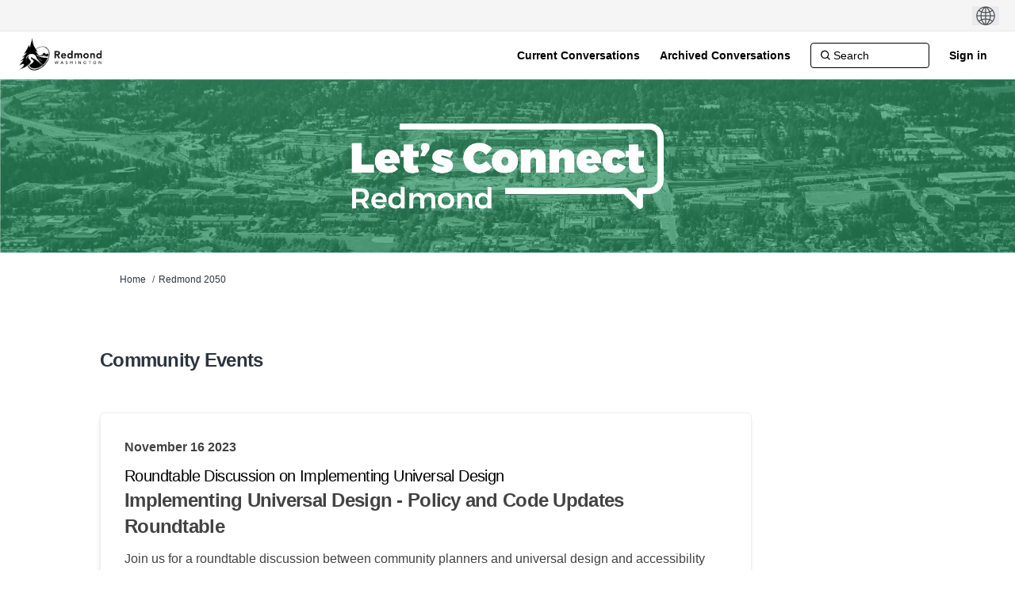

--- FILE ---
content_type: text/html; charset=utf-8
request_url: https://www.letsconnectredmond.com/redmond2050/widgets/25239/key_dates
body_size: 9644
content:
<!DOCTYPE html>
<html lang='en-US' xml:lang='en-US'>
<head>
<meta content='IE=edge' http-equiv='X-UA-Compatible'>
<meta content='text/html; charset=utf-8' http-equiv='Content-type'>
<meta content='width=device-width' name='viewport'>
<link href='https://s3-us-west-1.amazonaws.com/ehq-production-us-california/998287cd40114245ab9695e62d22b6ea51505bd8/image_stores/favicons/000/002/363/original/favicon-redmond-logo.png?1562871910' rel='icon' type='image/ico'>

<meta name="csrf-param" content="authenticity_token" />
<meta name="csrf-token" content="9E+xIcWhJo0WLJr/RnwY0RWrFQY3vtAnM+LRBb2qDv9QxGWY8iDJy5I68ku6tmygvjAPU5G329xQLNPT/IVf0w==" />

<meta content='Thank you for helping to plan for the future of Redmond! See the adopted Redmond 2050 Comprehensive Plan Update at https://www.redmond.gov/2310/Redmond-2050-Comprehensive-Plan.' name='description'>

<title>
Community Events | Redmond 2050 | Let&#39;s Connect Redmond

</title>

<!-- Google tag (gtag.js) -->
<script src='https://www.googletagmanager.com/gtag/js?id=G-3TDYP0HX8Z' ></script>
<script  >
  window.dataLayer = window.dataLayer || [];
  function gtag(){dataLayer.push(arguments);}
  gtag('js', new Date());

  gtag('config', 'G-3TDYP0HX8Z');
</script>
<span data-reporting-params='{&quot;authenticity_token&quot;:&quot;OS2NlcB6DL+URVl3Q/RPs7orMnesOdLty7kQDFK59m2dplks9/vj+RBTMcO/PjvCEbAoIgow2RaodxLaE5anQQ==&quot;,&quot;referrer&quot;:null,&quot;type&quot;:&quot;InformedVisit&quot;,&quot;logger&quot;:{&quot;page_id&quot;:&quot;6836&quot;,&quot;page_type&quot;:&quot;Project&quot;,&quot;item_type&quot;:&quot;key_dates&quot;,&quot;item_id&quot;:&quot;&quot;,&quot;user_type&quot;:&quot;AnonymousUser&quot;,&quot;user_id&quot;:959088729,&quot;visited_url&quot;:&quot;https://www.letsconnectredmond.com/redmond2050/widgets/25239/key_dates&quot;,&quot;site_id&quot;:192}}' data-src='//d2gu4vothxmtom.cloudfront.net/assets/analytics-a39e0c8e39dd35eedafc5121e3b8425c78f2e46b4832e1bf9fcc1b201b8119ac.js' id='ehq-analytics'></span>

<link rel="stylesheet" media="screen,print" href="//d2gu4vothxmtom.cloudfront.net/assets/new_default/default-91ecf627672cb940e5bf4de3891f7d2ffa3f2e25983cb00ca05b2e35e7ca3894.css" />
<link rel="stylesheet" media="screen" href="//d2gu4vothxmtom.cloudfront.net/assets/froala_editor/froala_style-348b2d56811b09126581acf45f6a6c298ee7846478427945ed487a536b8d46d6.css" />
<link rel="stylesheet" media="screen" href="https://cdnjs.cloudflare.com/ajax/libs/font-awesome/6.7.2/css/all.min.css" />
<link rel="stylesheet" media="screen" href="//d2gu4vothxmtom.cloudfront.net/assets/new_default/sign_up-de60135618170ec113fc959da8e1e393673a99b5c565ad19488fd80e3e5a40b5.css" />
<link rel="stylesheet" media="screen" href="//d2gu4vothxmtom.cloudfront.net/assets/user-dropdown-bee99507fe7495c0f5ffe5de88a85b6e09f21963d220aa2a9c16926a7ba4dc5c.css" />
<link rel="stylesheet" media="screen" href="//d2gu4vothxmtom.cloudfront.net/assets/user-profile/icon-3cbbfec04bf53e713bbca1798e26001c9a1cc255daf08ae388b133dd6f3b6e75.css" />
<link rel="stylesheet" media="screen" href="//d2gu4vothxmtom.cloudfront.net/assets/user-profile/settings-2c0c18f2d12ae224abdf90c8b8dc388cd2c7a7af500a578e006dd200244439e4.css" />
<link rel="stylesheet" media="screen" href="//d2gu4vothxmtom.cloudfront.net/assets/new_cookie_consent-8fdf8278d291769a36eb5af4f7020b72a3d77ddaae2174ada55659de64110bb9.css" />
<!--[if IE]>
<link rel="stylesheet" media="screen,print" href="//d2gu4vothxmtom.cloudfront.net/assets/new_default/iefix-07386916e5690c6766e857380d5ec028e3f0c6be997b2277e9badbd009e07f38.css" />
<link rel="stylesheet" media="screen,print" href="//d2gu4vothxmtom.cloudfront.net/assets/border_radius_pie-32f298dfbe2eb24cc53e1ba5e6a543c3be7409a4a95e56054a5fafecead4aafa.css" />
<script>
  if(typeof String.prototype.trim !== 'function') {
   String.prototype.trim = function() {
    return this.replace(/^\s+|\s+$/g, '');
    }
  }
</script>
<![endif]-->
<!--[if IE 6]>
<link href='/assets/ie6.css' rel='stylesheet'>
<![endif]-->

<span data-client-side='true' data-demo='false' data-ehq-analytics-toggle-status='true' data-ga-setting-latest-old-tracking-id='G-93EXG27Q34' data-ga-setting-latest-tracking-id='G-R71DRH1YGZ' data-ga-setting-old-tracking-id='UA-2679674-9' data-ga-setting-tracking-id='UA-2679674-17' data-google-analytics-account='' data-google-analytics-account-present='false' data-new-cookie-consent-manager='true' data-property-name='ehq_public' data-traffic-tracking-enabled='false' id='google-analytics-data'></span>
<!-- / GA_SETTING["public"] returns a hash. When hash is used inside data attribute in HAML, it'll iterate through all the keys and prefixs the keys with "ga_settings" -->
<!-- / GA_SETTING["public"] has "old_tracking_id", "tracking_id" keys -->

<!-- Hack to get rid of quotes, can figure out alternatives later -->
<link href='' rel='stylesheet' type='text/css'>
<link href='//d2gu4vothxmtom.cloudfront.net/2525/theme/project/649f5c273a5c7295d6c32771646fba10.css' rel='stylesheet' type='text/css'>


</head>
<body class='widget_key_dates index ehq-widget_key_datesindex ehq-192 body-footer-padding' data-page-id='6836' data-page-type='widget_key_dates.index' data-region='united_states' data-site-id='192' data-theme-color='#2c353e' data-user-id='959088729' data-user-type='AnonymousUser' style=''>

<!-- / Transform image with imgix in production -->
<div class='fade modal user-profile-modal' data-backdrop='static' data-keyboard='false' data-logo-alt='Let&#39;s Connect Redmond' data-logo-url='https://ehq-production-us-california.imgix.net/f0fc49b4bdad0bc26e83c2c9667bbb931be41296/image_stores/logos/000/002/363/original/COR-logo-horizontal-black.png?auto=compress%2Cformat&amp;h=50&amp;max-w=300' data-script='/UserProfile.9161dc40d8bdc29d0961.bundle.js' data-spinner-alt='Loading' data-spinner-path='//d2gu4vothxmtom.cloudfront.net/assets/ajax-loader-3470ff65e4074cbdc797a069b5ee6a5a7196fe558f31ea826cca4a699137b40c.gif' id='UserProfileModal' role='region' tabindex='-1'>
<div class='modal-dialog' role='document'>
<div class='modal-content'>
<div class='clearfix edit-profile modal-header'>
<button aria-label='Close' class='pull-right close' data-dismiss='modal' type='button'>
<span aria-hidden>
&times;
</span>
</button>
</div>
<div class='modal-body user-profile-modal' id='UserProfileEntry'></div>
</div>
</div>
</div>

<span data-is-development='false' data-is-production='true' id='env-data'></span>
<div id='accessibility-menu'>
<div class='access-menu' role='navigation'>
<button accessKey='0' aria-expanded='false' class='access-menu-visibility'>
Skip To
</button>
<div class='access-menu-container'>
<ul class='access-menu__headings'>
<li>
<a class='heading--item' href='#start-of-content' tabIndex='0'>
Skip to main content
</a>
</li>
<li><a title="Jump to navigation" target="_self" class="offscreen_jump_link heading--item" href="#mnav">Jump to navigation</a></li>

<li>
<a class='heading--item' href='#search-query' tabIndex='0'>
Search
</a>
</li>
</ul>
</div>
</div>

</div>
<link rel="stylesheet" media="screen" href="//d2gu4vothxmtom.cloudfront.net/assets/new_default/ehq-integrations-8f11016b4f9e8f1d1981fa7e382a45721509cb4e5c6d611aa7a597f97da6b121.css" />
<div class='ehq-integrations-section'>
<div id='google-translate-element' style='margin-left: auto'>
<img alt='Globe' src='//d2gu4vothxmtom.cloudfront.net/assets/globe-b582310c7d578a39bfd27ff35d8c98d9aa70018716d749ce34190d54659a47cb.png'>
</div>
<script>
  function startGoogleTranslation () {
    new google.translate.TranslateElement(
    {
      pageLanguage: "en-US",
      includedLanguages: ""
    },
    "google-translate-element"
    )
  }
</script>

</div>

<div id="ie6_unsupported_wrapper" aria-hidden="true">
  <div id="ie6_unsupported">
    <p style="text-align:center">IE10 and below are not supported.</p>
    <div class="compatible_browsers">
      <a class="chrome" href="https://www.google.com/chrome " title="Google Chrome">Google Chrome</a>
      <a class="firefox" href="http://www.mozilla.org/en-US/firefox/new/" title="Mozilla Firefox">Mozilla Firefox</a>
    </div>
    <p style="position:relative; top:-30px;text-align:center">Contact us for any help on browser support</p>
  </div>
</div>

<!-- This file is a placeholder for themes to override, if it requires including of any theme specific markup outside global container -->



<div class='global-container' id='global-container'>
<!-- / the above id is used for initializing readspeaker. Class is used for styling. -->
<div aria-label='header' class='header-container' role='banner'>
<div id='header'></div>
<link rel="stylesheet" media="screen" href="https://cdn.jsdelivr.net/npm/metismenujs@1.2.0/dist/metismenujs.min.css" />
<script src="https://cdn.jsdelivr.net/npm/metismenujs@1.2.0/dist/metismenujs.min.js"></script>
<link rel="stylesheet" media="screen" href="https://cdn.jsdelivr.net/npm/boxicons@2.0.5/css/boxicons.min.css" />
<link rel="stylesheet" media="screen" href="//d2gu4vothxmtom.cloudfront.net/assets/new_default/participant-header-and-footer-styles-04253cbd51580c7fcc12f0029ecd6fb30b45292a595f9676a4ed7babd1939d1f.css" />
<script src="https://d3irfonnle5hdh.cloudfront.net/webpack/participant_header_section-1761807930937.bundle.js"></script>
<div class='banner-wrap'>
<div class='row'>
<div class='col-lg-12 display-banner'>
<img alt="" class="img-responsive" src="https://ehq-production-us-california.imgix.net/6d0cc49b3d30671083cd436fcfbb999928c55a1c/original/1594748174/redmond-2050-LetsConnect-ProjectBanner-2.jpg_bb0e43f60a2227f8667c9e231ec15656?auto=compress%2Cformat" />
</div>
</div>
</div>
<div class='container breadcrumb'>
<div class='crumb col-lg-9 col-sm-7 clearfix'>
<nav aria-label='breadcrumb'>
<p class='sr-only' id='breadcrumblabel'>You are here:</p>
<ul>
<li><a href="/" aria-current=&quot;page&quot; >Home</a></li><li><a href="/redmond2050" aria-current=&quot;page&quot; >Redmond 2050</a></li>
</ul>
</nav>
</div>

<link rel="stylesheet" media="screen" href="//d2gu4vothxmtom.cloudfront.net/assets/user-dropdown-bee99507fe7495c0f5ffe5de88a85b6e09f21963d220aa2a9c16926a7ba4dc5c.css" />
<link rel="stylesheet" media="screen" href="//d2gu4vothxmtom.cloudfront.net/assets/user-profile/icon-3cbbfec04bf53e713bbca1798e26001c9a1cc255daf08ae388b133dd6f3b6e75.css" />
<link rel="stylesheet" media="screen" href="//d2gu4vothxmtom.cloudfront.net/assets/user-profile/settings-2c0c18f2d12ae224abdf90c8b8dc388cd2c7a7af500a578e006dd200244439e4.css" />
</div>

</div>
<div class='container main-container' id='start-of-content' role='main'>
<noscript class='noscript-survey'>
<p>Some content on this page may not display correctly. Please enable JavaScript in your browser&#39;s settings and refresh the page.</p>
</noscript>

<div class='clearfix'></div>
<div id='yield'>
<div class='col-lg-12'>
<div class='page-header'>
<h1>Community Events</h1>
</div>
<div class='all-keydates'>
<div class='keydate-wrap'>
<a name='26779'></a>
<div class='keydate-wrap2'>
<div class='nomargin keydate__date'>November 16 2023</div>
<h2 class='keydate__heading'>Roundtable Discussion on Implementing Universal Design</h2>
<div class='fr-view'><h2 class="subhead1" id="isPasted"><strong>Implementing Universal Design - Policy and Code Updates Roundtable</strong></h2><p>Join us for a roundtable discussion between community planners and universal design and accessibility industry experts from throughout the Puget Sound region. This event offers an opportunity for sharing of information and ideas using a series of questions and open discussion opportunities on how we can improve equity in our built environment through municipal policy and code updates.</p><p>&nbsp;</p><h3 class="subhead1"><strong>Thursday, November 16, from 10:00 to 11:30 a.m.</strong></h3><h3 class="subhead1"><strong>Redmond City Hall Conference Center – Alpha/Bravo Rooms</strong><br><strong>15670 NE 85th St, Redmond 98052</strong></h3><h3 class="subhead2"><strong><em>Virtual attendance option via Teams link</em></strong></h3><p>&nbsp;</p><p>A follow-up event will be scheduled after the first of the year to continue discussions and networking opportunities. &nbsp;The goal of these conversations is to identify opportunities for change, both near and long term, with specific code and policy examples and recommendations, that will have a measurable outcome on making the design and construction of our communities more inclusive.&nbsp;</p><p>Learn more about Redmond’s efforts to implement universal design as part of Redmond 2050 at <a href="http://www.redmond.gov/Redmond2050" id="isPasted">www.redmond.gov/Redmond2050</a> and find additional resources about Universal Design at <a href="https://www.redmond.gov/2057/Inclusive-Design">redmond.gov/2057/Inclusive-Design</a> and at the Northwest Universal Design Council website: <a href="https://www.environmentsforall.org/">www.environmentsforall.org/</a>.</p></div>
</div>
</div>
<div class='keydate-wrap'>
<a name='26778'></a>
<div class='keydate-wrap2'>
<div class='nomargin keydate__date'>October 26 2023</div>
<h2 class='keydate__heading'>Community Dinner: Inclusive and Welcoming Redmond</h2>
<div class='fr-view'><h2 class="subhead1"><strong id="isPasted">Working Together for a More Welcoming and Inclusive Community!</strong></h2><p><br></p><p>Join us for a community dinner, conversation, art, and other activities to help identify ways we can change our spaces and places to create a city that is inclusive and welcoming for all. Community members of all ages and abilities are welcome, as well as small and minority owned businesses, community organizations, and service providers. &nbsp;</p><p>&nbsp;</p><h2 class="subhead1">Thursday, Oct. 26, 5 - 7 p.m.&nbsp;</h2><h2 class="subhead1">Together Center, 16305 NE 87th St, Suite 110, Redmond</h2><p>&nbsp;</p><p>Some of the questions we will explore during this community event include:</p><ul><li>What would make you feel more welcome, comfortable, safe, and included in Redmond?</li><li>What are things in our spaces and places we should change or add to be more inclusive?&nbsp;<ul><li>How can we physically represent our cultural diversity in how we build our city?</li><li>How can it become more accessible to community members with disabilities?</li></ul></li><li>What could be designed differently to enhance belonging, independence, and community connections and pride?</li></ul><p><br></p><div id="_com_1"><p>Learn more at <a href="http://www.redmond.gov/Redmond2050" id="isPasted">redmond.gov/Redmond2050</a>.</p></div></div>
</div>
</div>
<div class='keydate-wrap'>
<a name='20354'></a>
<div class='keydate-wrap2'>
<div class='nomargin keydate__date'>August 25 2022</div>
<h2 class='keydate__heading'>Aug 25 DEIS Public Hearing</h2>
<div class='fr-view'><h1 style="margin-right:0in;margin-left:0in;font-size:32px;font-family:&quot;Calibri&quot;,sans-serif;font-weight:bold;margin-top:0in;margin-bottom:7.5pt;text-align:center;"><span style="font-size:24px;font-family:&quot;Arial&quot;,sans-serif;">Second Public Hearing Date on August 25</span></h1><h3 id="isPasted" style="margin-right:0in;margin-left:0in;font-size:18px;font-family:&quot;Calibri&quot;,sans-serif;font-weight:bold;margin-top:15.0pt;margin-bottom:15.0pt;"><strong><span style="font-size:14px;font-family:&quot;Arial&quot;,sans-serif;">A Public Hearing will be held on Thursday, August 25 from 6 - 8 p.m. at Redmond City Hall. Community members may also choose to join and comment virtually. &nbsp;</span></strong></h3><p style="margin-right:0in;margin-left:0in;font-size:15px;font-family:&quot;Calibri&quot;,sans-serif;margin:0in;margin-top:0in;margin-bottom:7.5pt;"><span style="font-size:14px;font-family:&quot;Arial&quot;,sans-serif;color:#666666;">A Draft Environmental Impact Statement (DEIS) has been prepared to review three growth alternatives that were created to guide community discussion on options and opportunities.</span></p><p style="margin-right:0in;margin-left:0in;font-size:15px;font-family:&quot;Calibri&quot;,sans-serif;margin:0in;margin-top:0in;margin-bottom:7.5pt;"><span style="font-size:14px;font-family:&quot;Arial&quot;,sans-serif;color:#666666;">In addition to an areawide analysis, the DEIS provides detailed environmental review for areas of focus, including growth in our centers and near light rail stations. The City also anticipates a Planned Action Update for Overlake under RCW 43.21C.440 and SEPA infill exemptions (RCW 43.21C.229) for Downtown and Marymoor where transit-oriented development is proposed.</span></p><p style="margin-right:0in;margin-left:0in;font-size:15px;font-family:&quot;Calibri&quot;,sans-serif;margin:0in;margin-top:0in;margin-bottom:7.5pt;"><span style="font-size:14px;font-family:&quot;Arial&quot;,sans-serif;color:#666666;">A second public hearing has been scheduled to allow for additional public comment that will be used to develop a preferred alternative. &nbsp;</span></p><p style="margin-right:0in;margin-left:0in;font-size:15px;font-family:&quot;Calibri&quot;,sans-serif;margin:0in;margin-top:0in;margin-bottom:7.5pt;text-align:center;"><span style="font-size:14px;font-family:&quot;Arial&quot;,sans-serif;color:#666666;">&nbsp;</span></p><p><strong><span style="font-size:14px;font-family:&quot;Arial&quot;,sans-serif;font-weight:normal;"><a href="https://www.redmond.gov/Calendar.aspx?EID=2099" rel="noopener noreferrer" target="_blank" title=" More Information about August 25 Public Hearing"><span style="color:white;border:solid #2C353E 6.0pt;padding:0in;background:#2C353E;">More Information About August 25 Public Hearing</span></a></span></strong></p></div>
</div>
</div>
<div class='keydate-wrap'>
<a name='20353'></a>
<div class='keydate-wrap2'>
<div class='nomargin keydate__date'>August 17 2022</div>
<h2 class='keydate__heading'>Aug 17 Virtual Workshop</h2>
<div class='fr-view'><h1 style="margin-right:0in;margin-left:0in;font-size:32px;font-family:&quot;Calibri&quot;,sans-serif;font-weight:bold;margin-top:0in;margin-bottom:7.5pt;text-align:center;"><span style="font-size:24px;font-family:&quot;Arial&quot;,sans-serif;">August 17 Virtual Community Workshop</span></h1><table border="0" cellpadding="0" cellspacing="0" style="width:100.0%;border-collapse:collapse;" width="100%"><tbody><tr><td style="padding:0in 0in 0in 0in;"><p style="margin-right:0in;margin-left:0in;font-size:15px;font-family:&quot;Calibri&quot;,sans-serif;margin:0in;text-align:center;"></p></td></tr></tbody></table><h3 style="margin-right:0in;margin-left:0in;font-size:18px;font-family:&quot;Calibri&quot;,sans-serif;font-weight:bold;margin-top:15.0pt;margin-bottom:15.0pt;"><strong><span style="font-size:14px;font-family:&quot;Arial&quot;,sans-serif;">Attend this virtual workshop to help decide where housing and job growth should go and share you priorities for the future of Redmond.</span></strong></h3><p style="margin-right:0in;margin-left:0in;font-size:15px;font-family:&quot;Calibri&quot;,sans-serif;margin:0in;margin-top:0in;margin-bottom:7.5pt;"><span style="font-size:14px;font-family:&quot;Arial&quot;,sans-serif;color:#666666;">The City of Redmond is updating its Comprehensive Plan to plan for growth through 2050. The updated plan will refine the community vision, values, and objectives considering key themes of equity and inclusion, sustainability, and resiliency.</span></p><p style="margin-right:0in;margin-left:0in;font-size:15px;font-family:&quot;Calibri&quot;,sans-serif;margin:0in;margin-top:0in;margin-bottom:7.5pt;"><span style="font-size:14px;font-family:&quot;Arial&quot;,sans-serif;color:#666666;">Based on what we heard from the community throughout 2020 and 2021, three alternatives for how we can accommodate the growth anticipated for our community between now and 2050 have been created and studied for impacts to the built and natural environment. This workshop will review and get community feedback on options studied. &nbsp;</span></p><p style="margin-right:0in;margin-left:0in;font-size:15px;font-family:&quot;Calibri&quot;,sans-serif;margin:0in;margin-top:0in;margin-bottom:7.5pt;text-align:center;"><strong><span style="font-size:14px;font-family:&quot;Arial&quot;,sans-serif;color:#666666;">&nbsp;</span></strong></p><h2 style="margin-right:0in;margin-left:0in;font-size:24px;font-family:&quot;Calibri&quot;,sans-serif;font-weight:bold;margin-top:0in;margin-bottom:7.5pt;text-align:center;"><strong><span style="font-size:18px;font-family:&quot;Arial&quot;,sans-serif;">Wednesday, August 17</span></strong></h2><h2 style="margin-right:0in;margin-left:0in;font-size:24px;font-family:&quot;Calibri&quot;,sans-serif;font-weight:bold;margin-top:0in;margin-bottom:7.5pt;text-align:center;"><strong><span style="font-size:18px;font-family:&quot;Arial&quot;,sans-serif;">6 - 8 p.m.</span></strong></h2><h2 style="margin-right:0in;margin-left:0in;font-size:24px;font-family:&quot;Calibri&quot;,sans-serif;font-weight:bold;margin-top:0in;margin-bottom:7.5pt;text-align:center;"><strong><span style="font-size:18px;font-family:&quot;Arial&quot;,sans-serif;">ONLINE ONLY</span></strong></h2><h2 style="margin-right:0in;margin-left:0in;font-size:24px;font-family:&quot;Calibri&quot;,sans-serif;font-weight:bold;margin-top:0in;margin-bottom:7.5pt;text-align:center;"><span style="font-size:18px;font-family:&quot;Arial&quot;,sans-serif;">&nbsp;</span></h2><p style="margin-right:0in;margin-left:0in;font-size:15px;font-family:&quot;Calibri&quot;,sans-serif;margin:0in;margin-top:0in;margin-bottom:7.5pt;"><strong><span style="font-size:14px;font-family:&quot;Arial&quot;,sans-serif;color:#666666;">Space is limited for this event due to the activities that will be conducted. Please RSVP to <a href="mailto:Redmond2050@redmond.gov"><span style="color:#008493;">Redmond2050@redmond.gov</span></a> for a link to join the workshop.&nbsp;</span></strong><span style="font-size:14px;font-family:&quot;Arial&quot;,sans-serif;color:#666666;">A fourth community date/time may be provided, if needed, based on RSVPs.&nbsp;</span></p><p style="margin-right:0in;margin-left:0in;font-size:15px;font-family:&quot;Calibri&quot;,sans-serif;margin:0in;margin-top:0in;margin-bottom:7.5pt;"><strong><span style="font-size:14px;font-family:&quot;Arial&quot;,sans-serif;color:#666666;">Este evento se ofrecerá en español. &nbsp;</span></strong><strong><span style="font-size:14px;font-family:&quot;MS Gothic&quot;;color:#666666;">此活</span></strong><strong><span style="font-size:14px;font-family:&quot;Microsoft JhengHei&quot;,sans-serif;color:#666666;">动将在</span></strong><strong><span style="font-size:14px;font-family:&quot;Arial&quot;,sans-serif;color:#666666;">&nbsp;Microsoft Teams&nbsp;</span></strong><strong><span style="font-size:14px;font-family:&quot;MS Gothic&quot;;color:#666666;">上以中文提供。</span></strong></p><p style="margin-right:0in;margin-left:0in;font-size:15px;font-family:&quot;Calibri&quot;,sans-serif;margin-top:0in;margin-bottom:7.5pt;text-align:center;"><span style="font-size:14px;font-family:&quot;Arial&quot;,sans-serif;color:#666666;">&nbsp;</span></p><h3 style="margin-right:0in;margin-left:0in;font-size:18px;font-family:&quot;Calibri&quot;,sans-serif;font-weight:bold;margin-top:15.0pt;margin-bottom:15.0pt;text-align:center;"><span style="font-size:14px;font-family:&quot;Arial&quot;,sans-serif;font-weight:normal;"><a href="mailto:redmond2050@redmond.gov" target="_blank" title="RSVP for August 17th DEIS Workshop"><strong><span style="font-family:&quot;Arial&quot;,sans-serif;color:white;border:solid #2C353E 6.0pt;padding:0in;background:#2C353E;text-decoration:none;">RSVP For a Link For August 17 Workshop</span></strong></a></span></h3><p style="margin-right:0in;margin-left:0in;font-size:15px;font-family:&quot;Calibri&quot;,sans-serif;margin-top:0in;margin-bottom:7.5pt;text-align:center;"><span style="font-size:14px;font-family:&quot;Arial&quot;,sans-serif;color:#666666;">&nbsp;</span></p><h3 style="margin-right:0in;margin-left:0in;font-size:18px;font-family:&quot;Calibri&quot;,sans-serif;font-weight:bold;margin-top:15.0pt;margin-bottom:15.0pt;text-align:center;"><strong><span style="font-size:14px;font-family:&quot;Arial&quot;,sans-serif;"><a href="https://gcc02.safelinks.protection.outlook.com/?url=https%3A%2F%2Flnks.gd%2Fl%2FeyJhbGciOiJIUzI1NiJ9.eyJidWxsZXRpbl9saW5rX2lkIjoxMDAsInVyaSI6ImJwMjpjbGljayIsImJ1bGxldGluX2lkIjoiMjAyMjA4MDIuNjE2Njg0ODEiLCJ1cmwiOiJodHRwczovL3d3dy5yZWRtb25kLmdvdi9DYWxlbmRhci5hc3B4P0VJRD0yMDcwIn0.CIJ_cukVWu98vlguAhEPuBjD_tS0Ok6F4Ej6vogy4QY%2Fs%2F1058955250%2Fbr%2F141942613103-l&amp;data=05%7C01%7Cbfrey%40redmond.gov%7Ce81c7af7c1794211648308da74b52480%7Ccb894d07355f495fb9c1a2a6d84a7468%7C0%7C0%7C637950618600887424%7CUnknown%7CTWFpbGZsb3d8eyJWIjoiMC4wLjAwMDAiLCJQIjoiV2luMzIiLCJBTiI6Ik1haWwiLCJXVCI6Mn0%3D%7C3000%7C%7C%7C&amp;sdata=bED1WHrjRDnSmF7HofOHSss%2FgHX6z5xNxY6%2BOEocFRc%3D&amp;reserved=0" target="_blank" title="More Information about August 17 Workshop"><span style="color:white;border:solid #2C353E 6.0pt;padding:0in;background:#2C353E;">More Information About August 17 Workshop</span></a></span></strong></h3><p style="margin-right:0in;margin-left:0in;font-size:15px;font-family:&quot;Calibri&quot;,sans-serif;margin:0in;margin-top:0in;margin-bottom:7.5pt;"><span style="font-size:14px;font-family:&quot;Arial&quot;,sans-serif;color:#666666;">&nbsp;</span></p><p style="margin-right:0in;margin-left:0in;font-size:15px;font-family:&quot;Calibri&quot;,sans-serif;margin:0in;margin-top:0in;margin-bottom:7.5pt;"><span style="font-size:14px;font-family:&quot;Arial&quot;,sans-serif;color:#666666;">Please contact <a href="mailto:redmond2050@redmond.gov"><span style="color:#008493;">redmond2050@redmond.gov</span></a> with questions or visit the project website at <a href="https://gcc02.safelinks.protection.outlook.com/?url=https%3A%2F%2Flnks.gd%2Fl%2FeyJhbGciOiJIUzI1NiJ9.eyJidWxsZXRpbl9saW5rX2lkIjoxMDEsInVyaSI6ImJwMjpjbGljayIsImJ1bGxldGluX2lkIjoiMjAyMjA4MDIuNjE2Njg0ODEiLCJ1cmwiOiJodHRwOi8vd3d3LnJlZG1vbmQuZ292L1JlZG1vbmQyMDUwIn0.R5mleIrvxDcz5mNNud14W8MlfPlOEOZzW8hvdPqEI-0%2Fs%2F1058955250%2Fbr%2F141942613103-l&amp;data=05%7C01%7Cbfrey%40redmond.gov%7Ce81c7af7c1794211648308da74b52480%7Ccb894d07355f495fb9c1a2a6d84a7468%7C0%7C0%7C637950618600887424%7CUnknown%7CTWFpbGZsb3d8eyJWIjoiMC4wLjAwMDAiLCJQIjoiV2luMzIiLCJBTiI6Ik1haWwiLCJXVCI6Mn0%3D%7C3000%7C%7C%7C&amp;sdata=Mvm24RHPpNH8y4QtxYVMM9%2FpFKQq4U3jhQh%2BZTVPz0A%3D&amp;reserved=0"><span style="color:#008493;">www.redmond.gov/Redmond2050</span></a>.&nbsp;</span></p></div>
</div>
</div>
<div class='keydate-wrap'>
<a name='29991'></a>
<div class='keydate-wrap2'>
<div class='nomargin keydate__date'>June 25 2024</div>
<h2 class='keydate__heading'>Downtown Workshop</h2>
<div class='fr-view'><p><strong>Join us for lunch and a workshop to discuss the changes ahead for Downtown.&nbsp;</strong></p><p>Updated regulations and design standards are being considered that impacts the look and feel of Downtown. We will review consolidating the current zoning districts, transit-oriented development around the new light rail station, and the design standards for Downtown.</p><p>You can join in-person at Redmond City Hall (<span data-ogsb="rgb(255, 255, 255)" data-ogsc="rgb(0, 0, 0)">15670 NE 85th St, Redmond, WA 98052) for lunch, the presentation, and discussion. You can also join online for the presentation only.&nbsp;</span></p><p><br></p><p><strong>Agenda</strong></p><ul><li>12:30 p.m. – Lunch and Introduction</li><li>12:45 p.m. – Presentation</li><li>1:00 p.m. – Discussion and Activity&nbsp;</li></ul><p><br></p><p><strong>Workshop Materials</strong></p><ul><li><a href="http://www.redmond.gov/DocumentCenter/View/33055/2024_06_25--Downtown-Presentation" rel="noopener" target="_blank">Presentation</a></li><li><a href="http://www.redmond.gov/DocumentCenter/View/33059/2024_06-25-Downtown-Workshop-Poster" rel="noopener" target="_blank">Poster</a></li></ul></div>
</div>
</div>
</div>
</div>

<div class='clearfix'></div>
</div>
<div class='clearfix'></div>
</div>
</div>
<div class='footer sticky-footer' role='contentinfo'>
<div id='footer'></div>
<script src="https://d3irfonnle5hdh.cloudfront.net/webpack/participant_footer_section-1761807930937.bundle.js"></script>


</div>

<span data-environment='page_id=6836&amp;site_id=192' data-external-link='(External link)' id='shared-env'></span>

<script src="//d2gu4vothxmtom.cloudfront.net/assets/monitoring-fa302f1ff23bc6acc9a4925c3e205d9a574a1e74a4a9ccc7cf769985570359c3.js"></script>
<script src="//d2gu4vothxmtom.cloudfront.net/assets/new_default/default-vendor-b8fc56cf03aa0edc895450eadd69afe5223eedc394d9e6ea34c8de9820f3a9c6.js" debug="false"></script>
<script src="//d2gu4vothxmtom.cloudfront.net/assets/new_default/default-a60182e1d65c8e3828a7204f8e6c93df1d76b952094f466e2129dd856067c5bb.js"></script>
<script data-consent='analytics' data-main='google-analytics' data-src='//d2gu4vothxmtom.cloudfront.net/assets/google_analytics-d785ccc797e21ba2c5b5589c57c4db0c79cd4cd31b15960e5c1c332a9517726f.js'></script>
<input type="hidden" name="t-redactor-title" id="t-redactor-title" value="Rich text editor" autocomplete="off" />
<input type="hidden" name="current-site-pp" id="current-site-pp" value="privacy" autocomplete="off" />
<input type="hidden" name="current-site-toc" id="current-site-toc" value="terms" autocomplete="off" />
<script src="//d2gu4vothxmtom.cloudfront.net/assets/user_profile-84b28bae21c92a662342bcf248a3f43b09e66f7e1b7165d970c7125c65e08215.js"></script>
<script src="//d2gu4vothxmtom.cloudfront.net/assets/accessibility-dbaead5585533b4b1b5a9fe53b2ea15098d832c3a64c2b351cae0686b6c5d805.js"></script>
<script src="https://translate.google.com/translate_a/element.js?cb=startGoogleTranslation"></script>
<script src="https://cdnjs.cloudflare.com/ajax/libs/jquery.smartmenus/1.0.0/jquery.smartmenus.min.js"></script>
<script src="//d2gu4vothxmtom.cloudfront.net/assets/unsplash-ea08949798d7a59edb8e5129864cb5b944815ce85d83d30f1658672e9ad541fd.js"></script>
<script src="//d2gu4vothxmtom.cloudfront.net/assets/user_profile-84b28bae21c92a662342bcf248a3f43b09e66f7e1b7165d970c7125c65e08215.js"></script>
<script src="//d2gu4vothxmtom.cloudfront.net/assets/bondi/header-7bef5a82edf8e0d2fb76b57fd36a1951f27f3ff74899dd40b7fc4b7433cffd5a.js"></script>

<!-- This file is a placeholder for themes to override, if it requires including of any theme specific javascripts -->



<script src="//d2gu4vothxmtom.cloudfront.net/assets/konveio-c01090d8468bd630ea7f5b6754c2ca6ff98f8a4be3b8810f5650350dae47567b.js"></script>

<script src="//d2gu4vothxmtom.cloudfront.net/assets/add_pfe_auth_cookie-f8b9a551789e46eaa2301b64b1d5a6f009e9a6046816cd31e145258e9451f000.js"></script>
<script src="//d2gu4vothxmtom.cloudfront.net/assets/update_links_with_next-ebfe5b54634383d888e18643c06853503183b9f1f48af2f6c35fb91a0023993f.js"></script>
<script src="//d2gu4vothxmtom.cloudfront.net/assets/add_pfe_ideas_cookie-093f8447396b8040b66f7892f0f1abda4d5b8321475db96472f980f273a8801e.js"></script>
</body>
</html>



--- FILE ---
content_type: application/x-javascript
request_url: https://d2gu4vothxmtom.cloudfront.net/assets/accessibility-dbaead5585533b4b1b5a9fe53b2ea15098d832c3a64c2b351cae0686b6c5d805.js
body_size: 261
content:
$(document).ready(function(){function e(e){$(e).on("click",function(){$(e).is('[aria-expanded="false"]')?$(e).attr("aria-expanded","true"):$(e).attr("aria-expanded","false")})}e(".access-menu-visibility, #js-tools-tab-dropdown-toggle");var a=document.getElementById("mnav"),n=document.getElementById("search-query");a||$('.access-menu__headings a[href="#mnav"]').remove(),n||$('.access-menu__headings a[href="#search-query"]').remove()});